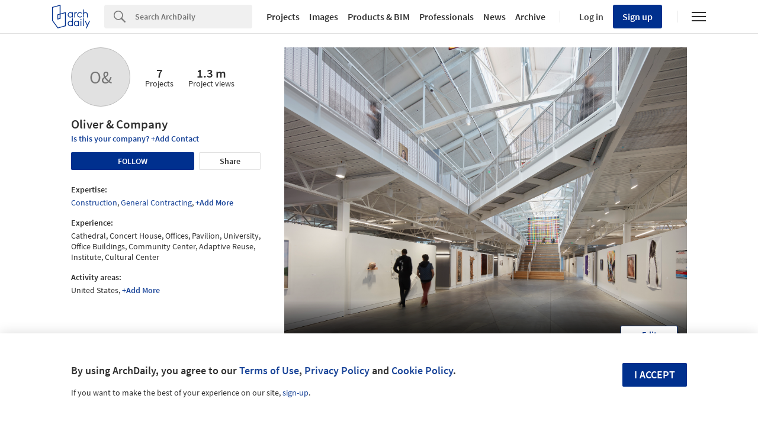

--- FILE ---
content_type: text/javascript;charset=utf-8
request_url: https://p1cluster.cxense.com/p1.js
body_size: 100
content:
cX.library.onP1('1gkwnx7tutati10smqmyqs8y17');


--- FILE ---
content_type: text/javascript;charset=utf-8
request_url: https://id.cxense.com/public/user/id?json=%7B%22identities%22%3A%5B%7B%22type%22%3A%22ckp%22%2C%22id%22%3A%22mkm4ildqklg4nkio%22%7D%2C%7B%22type%22%3A%22lst%22%2C%22id%22%3A%221gkwnx7tutati10smqmyqs8y17%22%7D%2C%7B%22type%22%3A%22cst%22%2C%22id%22%3A%221gkwnx7tutati10smqmyqs8y17%22%7D%5D%7D&callback=cXJsonpCB1
body_size: 208
content:
/**/
cXJsonpCB1({"httpStatus":200,"response":{"userId":"cx:3vediooy7bvx42gsoecepmtev9:37jtxmdam56mg","newUser":false}})